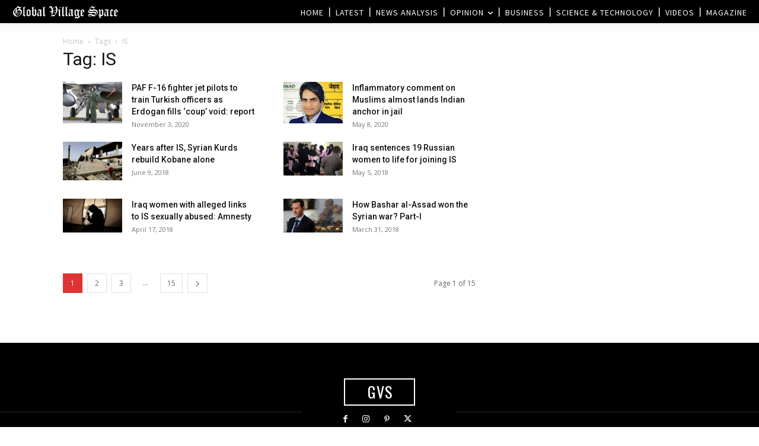

--- FILE ---
content_type: text/html; charset=utf-8
request_url: https://www.google.com/recaptcha/api2/aframe
body_size: 266
content:
<!DOCTYPE HTML><html><head><meta http-equiv="content-type" content="text/html; charset=UTF-8"></head><body><script nonce="aL16b2AtXKR0Zt-L9AJoeg">/** Anti-fraud and anti-abuse applications only. See google.com/recaptcha */ try{var clients={'sodar':'https://pagead2.googlesyndication.com/pagead/sodar?'};window.addEventListener("message",function(a){try{if(a.source===window.parent){var b=JSON.parse(a.data);var c=clients[b['id']];if(c){var d=document.createElement('img');d.src=c+b['params']+'&rc='+(localStorage.getItem("rc::a")?sessionStorage.getItem("rc::b"):"");window.document.body.appendChild(d);sessionStorage.setItem("rc::e",parseInt(sessionStorage.getItem("rc::e")||0)+1);localStorage.setItem("rc::h",'1766538496180');}}}catch(b){}});window.parent.postMessage("_grecaptcha_ready", "*");}catch(b){}</script></body></html>